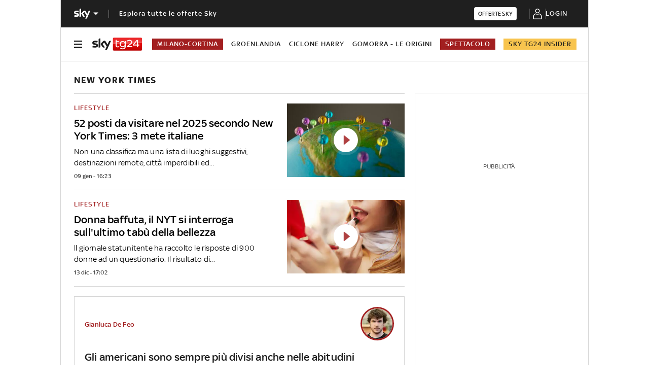

--- FILE ---
content_type: application/x-javascript;charset=utf-8
request_url: https://smetrics.sky.it/id?d_visid_ver=5.5.0&d_fieldgroup=A&mcorgid=1A124673527853290A490D45%40AdobeOrg&mid=09929546061584466844920360315777172244&ts=1769555592992
body_size: -37
content:
{"mid":"09929546061584466844920360315777172244"}